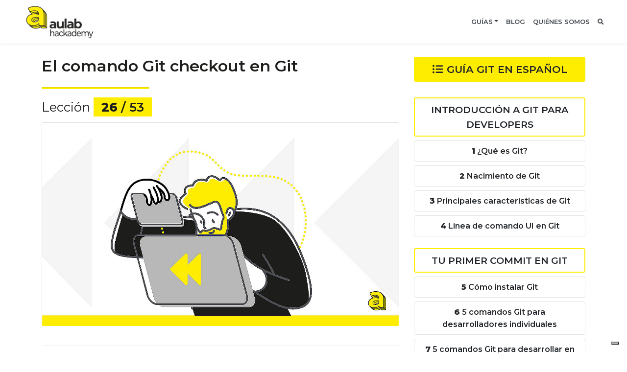

--- FILE ---
content_type: text/html; charset=UTF-8
request_url: https://aulab.es/articulos-guias-avanzadas/79/el-comando-git-checkout-en-git
body_size: 8922
content:
<!doctype html>
<html lang="es">

<head>
    <meta charset="utf-8">
    <meta name="viewport" content="width=device-width, initial-scale=1">

    <!-- CSRF Token -->
    <meta name="csrf-token" content="9jPJfR2NsHGm1qpbS00XUrL38sLtxqsle8o6lmvN">

    <title> El comando Git checkout en Git </title>
    <meta name="description" content=" El comando git checkout en Git permite decidir qué extraer en la working copy, ya sea un branch, una etiqueta u otra referencia válida, como un commit, por ejemplo. ">
    <meta name="google-site-verification" content="H0SVEFvzp-2Ccnrk1JPr_WT-dHjTtfCpGxDnwoUH5vA" />

    <!-- Facebook Open graph -->
    <meta property="og:title" content=" El comando Git checkout en Git ">
    <meta property="og:type" content="website">
    <meta property="og:url" content="https://aulab.es/articulos-guias-avanzadas/79/el-comando-git-checkout-en-git">
    <meta property="og:image" content=" https://aws-storage-aulab.s3.eu-south-1.amazonaws.com/aulabes/app/public/316/conversions/26_Il_comando_Git_Checkout-cover-cover.jpg ">
    <meta property="og:image:alt" content=" El comando Git checkout en Git ">
    <meta property="og:description" content=" El comando git checkout en Git permite decidir qué extraer en la working copy, ya sea un branch, una etiqueta u otra referencia válida, como un commit, por ejemplo. ">
    <meta property="og:site_name" content="aulab.es">

        <!-- Iubenda -->
    <script type="text/javascript">
        var _iub = _iub || [];
        _iub.csConfiguration = {"ccpaApplies":true,"enableCcpa":true,"enableTcf":true,"gdprAppliesGlobally":false,"invalidateConsentWithoutLog":true,"lang":"es","perPurposeConsent":true,"priorConsent":false,"siteId":1843082,"cookiePolicyId":74042770, "banner":{ "acceptButtonCaptionColor":"#1D1D1B","acceptButtonColor":"rgba(255, 238, 0, 0.9)","acceptButtonDisplay":true,"closeButtonDisplay":false,"customizeButtonCaptionColor":"#1D1D1B","customizeButtonColor":"rgba(255, 255, 255, 0.89)","customizeButtonDisplay":true,"explicitWithdrawal":true,"fontSizeBody":"12px","listPurposes":true,"position":"float-bottom-center","rejectButtonDisplay":true }};
        </script>
        <script type="text/javascript" src="//cdn.iubenda.com/cs/tcf/stub-v2.js"></script>
        <script type="text/javascript" src="//cdn.iubenda.com/cs/tcf/safe-tcf-v2.js"></script>
        <script type="text/javascript" src="//cdn.iubenda.com/cs/ccpa/stub.js"></script>
        <script type="text/javascript" src="//cdn.iubenda.com/cs/iubenda_cs.js" charset="UTF-8" async></script>
        


    <!-- Google Tag Manager -->
    <script>
        (function (w, d, s, l, i) {
            w[l] = w[l] || [];
            w[l].push({
                'gtm.start': new Date().getTime(),
                event: 'gtm.js'
            });
            var f = d.getElementsByTagName(s)[0],
                j = d.createElement(s),
                dl = l != 'dataLayer' ? '&l=' + l : '';
            j.async = true;
            j.src =
                'https://www.googletagmanager.com/gtm.js?id=' + i + dl;
            f.parentNode.insertBefore(j, f);
        })(window, document, 'script', 'dataLayer', 'GTM-KT345NZ');
    </script>
    <!-- End Google Tag Manager -->
    
    <!-- Fontawesome -->
    <script src="https://kit.fontawesome.com/b5939ad040.js" crossorigin="anonymous" defer></script>

    <!-- Facebook Open graph -->
    <meta property="og:title" content=" El comando Git checkout en Git " />
    <meta property="og:type" content="website" />
    <meta property="og:url" content="hhttps://aulab.es/articulos-guias-avanzadas/79/el-comando-git-checkout-en-git" />
    <meta property="og:image" content=" https://aws-storage-aulab.s3.eu-south-1.amazonaws.com/aulabes/app/public/316/conversions/26_Il_comando_Git_Checkout-cover-cover.jpg " />
    <meta property="og:description" content=" El comando git checkout en Git permite decidir qué extraer en la working copy, ya sea un branch, una etiqueta u otra referencia válida, como un commit, por ejemplo. ">
    <meta property="og:site_name" content="aulab.es">

    <!-- Styles -->
    <link href="/css/app.css?id=3a07c2f3c607aee2f301" rel="stylesheet">
    <style>
        .modal-backdrop {
            opacity:0.8 !important;
        }
    </style>
    
    <link rel="canonical" href="https://aulab.es/articulos-guias-avanzadas/79/el-comando-git-checkout-en-git">
    
    <style>

        .selected {
            position:relative;
            background-color:rgba(255,237,0, 0.4);
        }

        .selected::before {
            position:absolute;
            font:normal normal normal 14px/1 FontAwesome;
            content:"\f054";
            left:-18px;
            top:25%;
            font-weight: 900;
            font-size:1.3rem;
            color:black !important;


        }


        .bottom-yellow-half {
            width:30%;
            height:3px;
            background-color:#ffed00;
        }


        .border-bottom-yellow {
            border-bottom:6px solid #ffed00;
        }

        .border-yellow {
            border:2px solid #ffed00;
        }

        .fw-600 {
            font-weight:600;
        }

        .btn-article:focus {
            outline:none;
            box-shadow: none !important;
        }

        .pointer-events-none {
            pointer-events:none;
        }

        .box-shadow-none:focus {
            box-shadow: none !important;
        }

        .d-hidden {
            visibility: hidden; !important;
        }

        .btn-prev-article, .btn-next-article {
            font-size:1.2rem;
        }

        .hover-scale-103 {
            transition:300ms;
        }

        .hover-scale-103:hover {
            transform:scale(1.03);
        }


        @media  screen and (max-width:600px){
            .btn-prev-article, .btn-next-article {
            font-size:0.9rem;
        }

        }
        

    </style>
    <link href="/js/ckeditor/plugins/codesnippet/lib/highlight/styles/monokai_sublime.css" rel="stylesheet">
</head>

<body>
        <!-- Google Tag Manager (noscript) -->
    <noscript><iframe src="https://www.googletagmanager.com/ns.html?id=GTM-KT345NZ" height="0" width="0"
            style="display:none;visibility:hidden"></iframe></noscript>
    <!-- End Google Tag Manager (noscript) -->
        <div id="app">
       <nav class="navbar fixed-top navbar-expand-xl navbar-light bg-white shadow-sm semi-transparent py-0">
    <div class="container container-large">
        <a class="navbar-brand" href="https://aulab.es">
            <figure class="mb-0">
                <img src="/img/logo-aulab-hackademy-horizontal.png" alt="Aulab Srl" width="180">
            </figure>
        </a>
        <button class="navbar-toggler" type="button" data-toggle="collapse" data-target="#navbarSupportedContent" aria-controls="navbarSupportedContent" aria-expanded="false" aria-label="Toggle navigation">
            <span class="navbar-toggler-icon"></span>
        </button>

        <div class="collapse navbar-collapse" id="navbarSupportedContent">
            <!-- Left Side Of Navbar -->
            <ul class="navbar-nav mr-auto">

            </ul>
            <!-- Right Side Of Navbar -->
            <ul class="navbar-nav ml-auto text-uppercase">
                <!-- Formazione -->
                
                <!-- Guide -->
                <li class="nav-item bold dropdown">
                    <a id="guideDropdown" class="nav-link 
                    text-dark dropdown-toggle" href="#" role="button" data-toggle="dropdown" aria-haspopup="true" aria-expanded="false" v-pre>Guías</a>
                    <div class="dropdown-menu dropdown-menu-right bg-dark" aria-labelledby="guideDropdown">
                        <a class="dropdown-item text-yellow" href="https://aulab.es/curso-de-informatica-y-programacion-web">
                            <i class="fal fa-code mr-2"></i>Encuentra el curso justo para ti
                        </a>
                        <a class="dropdown-item text-yellow" href="https://aulab.es/como-aprender-a-programar">
                            <i class="fal fa-laptop mr-2"></i>Cómo aprender a programar
                        </a>
                        <a class="dropdown-item text-yellow" href="https://aulab.es/como-crear-un-sitio-web-partiendo-de-cero">
                            <i class="fal fa-pencil-ruler mr-2"></i>Cómo crear un sitio web de cero
                        </a>
                        <a class="dropdown-item text-yellow" href="https://aulab.es/web-app-como-crearla">
                            <i class="fal fa-browser mr-2"></i>Web App: qué es y cómo crearla
                        </a>
                        <a class="dropdown-item text-yellow" href="https://aulab.es/guias">
                            <i class="fal fa-book mr-2"></i>Todas las guìas
                        </a>
                    </div>
                </li>

                <!-- Sviluppo Software -->
                

                 <!-- Webinar -->
                

                <!-- Blog -->
                <li class="nav-item bold">
                    <a class="nav-link  text-dark" href="https://aulab.es/blog">Blog</a>
                </li>
                <!-- Chi siamo -->
                <li class="nav-item bold">
                    <a class="nav-link  text-dark" href="https://aulab.es/quienes-somos">Quiénes somos</a>
                </li>
                <!-- Contatti -->
                
                <!-- Cerca nel sito (Modale) -->
                <li class="nav-item bold">
                    <a class="nav-link  text-dark" href="#" data-toggle="modal" data-target="#searchModal"><i class="fa fa-search mr-2"></i><span class="d-xl-none">Buscar en el sito</span></a>
                </li>
                <!-- Area riservata -->



























            </ul>
        </div>
    </div>
</nav>

        <!-- Modal -->
<div class="modal fade z-9999" id="searchModal" tabindex="-1" role="dialog" aria-labelledby="searchModalLabel" aria-hidden="true">
    <div class="modal-dialog top-30per" role="document">
        <div class="modal-content text-white bg-transparent border-0">
            <div class="modal-body py-4">
                <figure class="text-center mb-4">
                    <img src="/img/logo-aulab-horizontal-white.png" alt="Aulab" class="img-fluid" width="150">
                </figure>
                <form method="GET" action="https://aulab.es/buscar-en-el-sito" class="custom-form semi-transparent">
                    <div class="input-group input-group-lg border-bottom-yellow">
                        <div class="input-group-prepend"><span class="input-group-text border-0 bg-transparent text-yellow"><i class="fa fa-search"></i></span></div>
                        <input type="text" minlength="3" name="q" id="search" class="form-control form-control-lg bg-transparent border-0 px-1" placeholder="Buscar en el sito..." aria-expanded="false" required>
                        <div class="input-group-append"><span class="input-group-text border-0 bg-transparent text-yellow"><i class="fa fa-chevron-right"></i></span></div>
                    </div>
                </form>
            </div>
        </div>
    </div>
</div>        <main>
            
<div class="container offset-100">

    <div class="row py-0 py-md-3">

        <div class="col-12 col-lg-8">

            <div class="row">
        
                <header class="col-12">
                        <h1 class="bold">El comando Git checkout en Git</h1>
                        <hr class="bottom-yellow-half mr-auto d-inline-block">
                        <p class="mb-3 h2">Lección <span class="fw-600 bg-yellow px-3 py-1"> <span class="font-weight-bold">26</span> / 53</span></p>

                        <figure class="mb-4">
                                                        <img src="https://aws-storage-aulab.s3.eu-south-1.amazonaws.com/aulabes/app/public/316/conversions/26_Il_comando_Git_Checkout-cover-cover.jpg" class="card img-fluid border-bottom-yellow" width="100%" alt="El comando Git checkout en Git">
                                                    </figure>

                        
                                        
                    
                

                </header>
                
                <section class="col-12">

                    <hr class="mb-4">

                    <p class="text-right">
                                                <span class="badge badge-primary px-2 py-1 text-capitalize">Git</span> 
                                                <span class="badge badge-primary px-2 py-1 text-capitalize">Guía Git</span> 
                                                <span class="badge badge-primary px-2 py-1 text-capitalize">Guía Git español</span> 
                                            </p>

                    <!-- Video Youtube -->
                                        
                    <div class="lead text-justify mb-5 fluid-images"><p>Git no ofrece funciones de &quot;deshacer&quot; similares a las de programmi consumer, pero ofrece diferentes comandos que permiten volver sobre sus pasos y administrar la secuencia de commit en la historia como si fuese una m&aacute;quina del tiempo.</p>

<h2><strong>El comando Git checkout en Git</strong></h2>

<p>Sabemos que Git almacena una serie de snapshot de un proyecto llamados commit, cada commit tiene su propio identificador y apunta al commit anterior, para poder reconstruir todo el historial. Tambi&eacute;n sabemos que Git te permite tener una o m&aacute;s &quot;l&iacute;neas de tiempo&quot;, llamadas branch, que eventualmente se ramifican a partir de una commit com&uacute;n determinada.</p>

<p>Cojamos el caso de un repository&nbsp;con un solo branch, llamado&nbsp;main, donde hemos ejecutado algunos commit.</p>

<pre>
<code>[17452bb93]&lt;---[88adbcdf6]&lt;---[fe78029f1]&lt;---[6d9c22a3b]::{main}
&nbsp; &nbsp; &nbsp; &nbsp; &nbsp; &nbsp; &nbsp; &nbsp; &nbsp; &nbsp; &nbsp; &nbsp; &nbsp; &nbsp; &nbsp; &nbsp; &nbsp; &nbsp; &nbsp; &nbsp; &nbsp; &nbsp; &nbsp; &nbsp; &nbsp; &nbsp; &nbsp; &nbsp; &nbsp; |
&nbsp; &nbsp; &nbsp; &nbsp; &nbsp; &nbsp; &nbsp; &nbsp; &nbsp; &nbsp; &nbsp; &nbsp; &nbsp; &nbsp; &nbsp; &nbsp; &nbsp; &nbsp; &nbsp; &nbsp; &nbsp; &nbsp; &nbsp; &nbsp; &nbsp; &nbsp; &nbsp; &nbsp; &nbsp; |
&nbsp; &nbsp; &nbsp; &nbsp; &nbsp; &nbsp; &nbsp; &nbsp; &nbsp; &nbsp; &nbsp; &nbsp; &nbsp; &nbsp; &nbsp; &nbsp; &nbsp; &nbsp; &nbsp; &nbsp; &nbsp; &nbsp; &nbsp; &nbsp; &nbsp; &nbsp; &nbsp; &nbsp; &nbsp; HEAD</code></pre>

<p>En esta situaci&oacute;n Git mantiene una referencia simb&oacute;lica llamada HEAD que dice que est&aacute; mostrando nuestra working copy. Por lo general, HEAD apunta a un&nbsp;branch (es decir a su &ldquo;punta&rdquo;).</p>

<p>El comando&nbsp;<strong>git checkout en Git&nbsp;</strong>permite decidir qu&eacute; extraer en la working copy, ya sea un branch, una etiqueta u otra referencia v&aacute;lida, como un commit, por ejemplo. De esta forma, es posible recuperar un snapshot&nbsp;espec&iacute;fico&nbsp;del proyecto en la working copy, &quot;retrocediendo en el tiempo&quot; hasta el momento en que se guard&oacute; esa snapshot.</p>

<p>En el momento en el que se efect&uacute;a el&nbsp;<strong>git checkout</strong>&nbsp;de un espec&iacute;fico commit o tag, Git muestra un aviso que al principio podr&iacute;a asustar:</p>

<pre>
<code>$ git checkout 88adbcdf6
Note: switching to &#39;88adbcdf6&#39;.

You are in &#39;detached HEAD&#39; state. You can look around, make experimental
changes and commit them, and you can discard any commits you make in this
state without impacting any branches by switching back to a branch.

If you want to create a new branch to retain commits you create, you may
do so (now or later) by using -c with the switch command. Example:

git switch -c &lt;new-branch-name&gt;

Or undo this operation with:

git switch -

Turn off this advice by setting config variable advice.detachedHead to false

HEAD is now at 88adbcdf6 Change behavior

Es decir, en comparaci&oacute;n con el gr&aacute;fico anterior, la situaci&oacute;n ha cambiado de la siguiente manera:

[17452bb93]&lt;---[88adbcdf6]&lt;---[fe78029f1]&lt;---[6d9c22a3b]::{main}
&nbsp; &nbsp; &nbsp; &nbsp; &nbsp; &nbsp; &nbsp; &nbsp; &nbsp; &nbsp; &nbsp; &nbsp; |
&nbsp; &nbsp; &nbsp; &nbsp; &nbsp; &nbsp; &nbsp; &nbsp; &nbsp; &nbsp; &nbsp; &nbsp; |
&nbsp; &nbsp; &nbsp; &nbsp; &nbsp; &nbsp; &nbsp; &nbsp; &nbsp; &nbsp; &nbsp; &nbsp; HEAD</code></pre>

<p>Dado que HEAD apunta directamente a un commit, Git advierte que la working copy est&aacute; en un estado <strong>detached</strong>. Por lo tanto, cualquier commit posterior&nbsp;<strong>no se agregar&aacute;</strong>&nbsp;al branch principal. El mensaje indica c&oacute;mo, si es necesario, crear un&nbsp;nuevo branch o volver al branch&nbsp;inicial usando el comando <strong>git switch</strong>.</p>

<p>Sin embargo, es posible usar el comando&nbsp;<strong>git checkout</strong>&nbsp;nuevamente para volver al branch inicial:</p>

<pre>
<code>$ git checkout main
Previous HEAD position was 88adbcdf6 Change behavior
Switched to branch &#39;master&#39;
Your branch is up to date with &#39;origin/master&#39;.

Si hubi&eacute;ramos creado commit mientras estamos en el estado detached y luego hubi&eacute;ramos regresado al branch main, tendr&iacute;amos:

&nbsp;&nbsp;&nbsp;&nbsp;&nbsp;&nbsp;&nbsp;&nbsp;&nbsp;&nbsp;&nbsp;&nbsp;&nbsp;&nbsp;&nbsp;&nbsp;&nbsp;&nbsp;&nbsp;&nbsp;&nbsp;&nbsp;&nbsp;&nbsp;&nbsp;&nbsp;&nbsp;[800e2aa6]&lt;---[fae892ce]
&nbsp; &nbsp; &nbsp; &nbsp; &nbsp; &nbsp; &nbsp; &nbsp; &nbsp; &nbsp; &nbsp; &nbsp; &nbsp; /
[17452bb93]&lt;---[88adbcdf6]&lt;---[fe78029f1]&lt;---[6d9c22a3b]::{main}
&nbsp; &nbsp; &nbsp; &nbsp; &nbsp; &nbsp; &nbsp; &nbsp; &nbsp; &nbsp; &nbsp; &nbsp; &nbsp; &nbsp; &nbsp; &nbsp; &nbsp; &nbsp; &nbsp; &nbsp; &nbsp; &nbsp; &nbsp; &nbsp; &nbsp; &nbsp; &nbsp; &nbsp; &nbsp; |
&nbsp; &nbsp; &nbsp; &nbsp; &nbsp; &nbsp; &nbsp; &nbsp; &nbsp; &nbsp; &nbsp; &nbsp; &nbsp; &nbsp; &nbsp; &nbsp; &nbsp; &nbsp; &nbsp; &nbsp; &nbsp; &nbsp; &nbsp; &nbsp; &nbsp; &nbsp; &nbsp; &nbsp; &nbsp; |
&nbsp; &nbsp; &nbsp; &nbsp; &nbsp; &nbsp; &nbsp; &nbsp; &nbsp; &nbsp; &nbsp; &nbsp; &nbsp; &nbsp; &nbsp; &nbsp; &nbsp; &nbsp; &nbsp; &nbsp; &nbsp; &nbsp; &nbsp; &nbsp; &nbsp; &nbsp; &nbsp; &nbsp; &nbsp; HEAD</code></pre>

<p>En esta situaci&oacute;n, no se ha creado ninguna referencia al commit fae892ce (es decir, no se ha creado ningun branch nuevo) y Git eliminar&aacute; este&nbsp;commit (y, por extensi&oacute;n, tambi&eacute;n el commit 800e2aa6) a trav&eacute;s de sus procesos de rutina.</p>

<p>Resumiendo, podemos decir entonces que&nbsp;<strong>git checkout</strong>:</p>

<ul>
	<li>sirve principalmente que queremos &ldquo;cargar&rdquo; en nuestra working copy</li>
	<li>normalmente, se usa para indicar el branch que queremos &ldquo;cargar&rdquo; en la&nbsp;working copy (en este caso los commit sucesivos&nbsp;est&aacute;n enganchados al branch actual):&nbsp;<strong>git checkout &lt;NOMBRE_BRANCH&gt;</strong></li>
	<li>se puede utilizar para indicar un espec&iacute;fico&nbsp;commit, a trav&eacute;s de su id o un tag, para&nbsp;&ldquo;cargar&rdquo; en la&nbsp;working copy (en este caso se entra en el modo desprendido de cada branch):&nbsp;<strong>git checkout &lt;COMMIT_O_TAG&gt;</strong></li>
</ul>

<p>Veremos, en un cap&iacute;tulo posterior, c&oacute;mo trabajar creando branch para separar desarrollos futuros, en particular, c&oacute;mo &quot;mover&quot; commit de un&nbsp;branch a otro.</p></div>

                    <div class="d-flex justify-content-between mb-4">
                        <div  class="" style="max-width:49%!important;">
                            <p class="text-uppercase mb-0">Anterior</p>
                            <a data-toggle="tooltip-prev" data-placement="top" title="El comando Git blame en Git"  href="https://aulab.es/articulos-guias-avanzadas/78/el-comando-git-blame-en-git" class=" btn btn-large border-yellow text-uppercase h2 lead py-2 px-1 px-md-3 fw-600 btn-article btn-prev-article hover-scale-103"><i class="far fa-chevron-circle-left mr-2"></i>25 El comando Git blame..</a>
                        </div>
                        <div data-toggle="tooltip-next" data-placement="top" title="El comando Git revert en Git" class=" "style="max-width:49%!important;">
                            <p class="text-uppercase mb-0 text-right">Siguiente</p>
                            <a href="https://aulab.es/articulos-guias-avanzadas/80/el-comando-git-revert-en-git" class="btn btn-large border-yellow bg-yellow text-uppercase h2 lead py-2 px-1 px-md-3 fw-600 btn-article btn-next-article hover-scale-103">27 El comando Git rever.. <i class="far fa-chevron-circle-right ml-2"></i></a>
                        </div>

                    </div>

                </section>

            </div>

        </div> 
        
        <div class="col-12 col-lg-4 py-3 py-lg-0">
            <a href="https://aulab.es/guias-avanzadas/3/guia-git-en-espanol" class="btn btn-large bg-yellow text-uppercase h2 lead py-2 w-100 mb-3 fw-600 box-shadow-none" style="font-size:1.3rem;"><i class="fas fa-list-ul mr-2"></i>Guía Git en español</a>
            
            <button class="btn btn-large border-yellow text-uppercase h2 lead py-2 px-3 w-100 fw-600 mt-3 btn-article pointer-events-none" style="font-size:1.2rem;">Introducción a Git para developers</button>

                                 <a href="https://aulab.es/articulos-guias-avanzadas/54/que-es-git" class="btn btn-large border h2 lead py-2 px-3 w-100 fw-600 btn-article " style="font-size:1rem;"><span class="font-weight-bold me-3">1</span>
                ¿Qué es Git?</a>
                                 <a href="https://aulab.es/articulos-guias-avanzadas/55/nacimiento-de-git" class="btn btn-large border h2 lead py-2 px-3 w-100 fw-600 btn-article " style="font-size:1rem;"><span class="font-weight-bold me-3">2</span>
                Nacimiento de Git</a>
                                 <a href="https://aulab.es/articulos-guias-avanzadas/56/principales-caracteristicas-de-git" class="btn btn-large border h2 lead py-2 px-3 w-100 fw-600 btn-article " style="font-size:1rem;"><span class="font-weight-bold me-3">3</span>
                Principales características de Git</a>
                                 <a href="https://aulab.es/articulos-guias-avanzadas/57/linea-de-comando-ui-en-git" class="btn btn-large border h2 lead py-2 px-3 w-100 fw-600 btn-article " style="font-size:1rem;"><span class="font-weight-bold me-3">4</span>
                Línea de comando UI en Git</a>
                

            
            <button class="btn btn-large border-yellow text-uppercase h2 lead py-2 px-3 w-100 fw-600 mt-3 btn-article pointer-events-none" style="font-size:1.2rem;">Tu primer commit en Git</button>

                                 <a href="https://aulab.es/articulos-guias-avanzadas/58/como-instalar-git" class="btn btn-large border h2 lead py-2 px-3 w-100 fw-600 btn-article " style="font-size:1rem;"><span class="font-weight-bold me-3">5</span>
                Cómo instalar Git</a>
                                 <a href="https://aulab.es/articulos-guias-avanzadas/59/5-comandos-git-para-desarrolladores-individuales" class="btn btn-large border h2 lead py-2 px-3 w-100 fw-600 btn-article " style="font-size:1rem;"><span class="font-weight-bold me-3">6</span>
                5 comandos Git para desarrolladores individuales</a>
                                 <a href="https://aulab.es/articulos-guias-avanzadas/60/5-comandos-git-para-desarrollar-en-colaboracion" class="btn btn-large border h2 lead py-2 px-3 w-100 fw-600 btn-article " style="font-size:1rem;"><span class="font-weight-bold me-3">7</span>
                5 comandos Git para desarrollar en colaboración</a>
                

            
            <button class="btn btn-large border-yellow text-uppercase h2 lead py-2 px-3 w-100 fw-600 mt-3 btn-article pointer-events-none" style="font-size:1.2rem;">Terminología y conceptos de Git</button>

                                 <a href="https://aulab.es/articulos-guias-avanzadas/61/repository-en-git" class="btn btn-large border h2 lead py-2 px-3 w-100 fw-600 btn-article " style="font-size:1rem;"><span class="font-weight-bold me-3">8</span>
                Repository en Git</a>
                                 <a href="https://aulab.es/articulos-guias-avanzadas/62/commit-en-git" class="btn btn-large border h2 lead py-2 px-3 w-100 fw-600 btn-article " style="font-size:1rem;"><span class="font-weight-bold me-3">9</span>
                Commit en Git</a>
                                 <a href="https://aulab.es/articulos-guias-avanzadas/63/working-copy-en-git" class="btn btn-large border h2 lead py-2 px-3 w-100 fw-600 btn-article " style="font-size:1rem;"><span class="font-weight-bold me-3">10</span>
                Working Copy en Git</a>
                                 <a href="https://aulab.es/articulos-guias-avanzadas/64/staging-area-en-git" class="btn btn-large border h2 lead py-2 px-3 w-100 fw-600 btn-article " style="font-size:1rem;"><span class="font-weight-bold me-3">11</span>
                Staging Area en Git</a>
                                 <a href="https://aulab.es/articulos-guias-avanzadas/65/branch-en-git" class="btn btn-large border h2 lead py-2 px-3 w-100 fw-600 btn-article " style="font-size:1rem;"><span class="font-weight-bold me-3">12</span>
                Branch en Git</a>
                                 <a href="https://aulab.es/articulos-guias-avanzadas/66/remote-en-git" class="btn btn-large border h2 lead py-2 px-3 w-100 fw-600 btn-article " style="font-size:1rem;"><span class="font-weight-bold me-3">13</span>
                Remote en Git</a>
                

            
            <button class="btn btn-large border-yellow text-uppercase h2 lead py-2 px-3 w-100 fw-600 mt-3 btn-article pointer-events-none" style="font-size:1.2rem;">Crear y configurar un repository en Git</button>

                                 <a href="https://aulab.es/articulos-guias-avanzadas/67/inicializar-un-nuevo-repository-con-git-init" class="btn btn-large border h2 lead py-2 px-3 w-100 fw-600 btn-article " style="font-size:1rem;"><span class="font-weight-bold me-3">14</span>
                Inicializar un nuevo repository con git init</a>
                                 <a href="https://aulab.es/articulos-guias-avanzadas/68/crear-una-copia-de-un-repository-remoto-en-git-con-git-clone" class="btn btn-large border h2 lead py-2 px-3 w-100 fw-600 btn-article " style="font-size:1rem;"><span class="font-weight-bold me-3">15</span>
                Crear una copia de un repository remoto en Git con git clone</a>
                                 <a href="https://aulab.es/articulos-guias-avanzadas/69/configurar-las-opciones-de-git-con-git-config" class="btn btn-large border h2 lead py-2 px-3 w-100 fw-600 btn-article " style="font-size:1rem;"><span class="font-weight-bold me-3">16</span>
                Configurar las opciones de Git con git config</a>
                

            
            <button class="btn btn-large border-yellow text-uppercase h2 lead py-2 px-3 w-100 fw-600 mt-3 btn-article pointer-events-none" style="font-size:1.2rem;">Guardar cambios en Git</button>

                                 <a href="https://aulab.es/articulos-guias-avanzadas/70/el-comando-git-add-en-git" class="btn btn-large border h2 lead py-2 px-3 w-100 fw-600 btn-article " style="font-size:1rem;"><span class="font-weight-bold me-3">17</span>
                El comando Git add en Git</a>
                                 <a href="https://aulab.es/articulos-guias-avanzadas/71/el-comando-git-commit-en-git" class="btn btn-large border h2 lead py-2 px-3 w-100 fw-600 btn-article " style="font-size:1rem;"><span class="font-weight-bold me-3">18</span>
                El comando Git commit en Git</a>
                                 <a href="https://aulab.es/articulos-guias-avanzadas/72/el-comando-git-diff-en-git" class="btn btn-large border h2 lead py-2 px-3 w-100 fw-600 btn-article " style="font-size:1rem;"><span class="font-weight-bold me-3">19</span>
                El comando Git diff en Git</a>
                                 <a href="https://aulab.es/articulos-guias-avanzadas/73/el-comando-git-stash-en-git" class="btn btn-large border h2 lead py-2 px-3 w-100 fw-600 btn-article " style="font-size:1rem;"><span class="font-weight-bold me-3">20</span>
                El comando Git stash en Git</a>
                                 <a href="https://aulab.es/articulos-guias-avanzadas/74/gitignore-los-archivos-ignored-en-git" class="btn btn-large border h2 lead py-2 px-3 w-100 fw-600 btn-article " style="font-size:1rem;"><span class="font-weight-bold me-3">21</span>
                .gitignore : los archivos ignored en Git</a>
                

            
            <button class="btn btn-large border-yellow text-uppercase h2 lead py-2 px-3 w-100 fw-600 mt-3 btn-article pointer-events-none" style="font-size:1.2rem;">Consultar el estado en Git</button>

                                 <a href="https://aulab.es/articulos-guias-avanzadas/75/el-comando-git-status-en-git" class="btn btn-large border h2 lead py-2 px-3 w-100 fw-600 btn-article " style="font-size:1rem;"><span class="font-weight-bold me-3">22</span>
                El comando Git status en Git</a>
                                 <a href="https://aulab.es/articulos-guias-avanzadas/76/el-comando-git-log-en-git" class="btn btn-large border h2 lead py-2 px-3 w-100 fw-600 btn-article " style="font-size:1rem;"><span class="font-weight-bold me-3">23</span>
                El comando Git log en Git</a>
                                 <a href="https://aulab.es/articulos-guias-avanzadas/77/el-comando-git-tag-en-git" class="btn btn-large border h2 lead py-2 px-3 w-100 fw-600 btn-article " style="font-size:1rem;"><span class="font-weight-bold me-3">24</span>
                El comando Git tag en Git</a>
                                 <a href="https://aulab.es/articulos-guias-avanzadas/78/el-comando-git-blame-en-git" class="btn btn-large border h2 lead py-2 px-3 w-100 fw-600 btn-article " style="font-size:1rem;"><span class="font-weight-bold me-3">25</span>
                El comando Git blame en Git</a>
                

            
            <button class="btn btn-large border-yellow text-uppercase h2 lead py-2 px-3 w-100 fw-600 mt-3 btn-article pointer-events-none" style="font-size:1.2rem;">Deshacer cambios en Git</button>

                                 <a href="https://aulab.es/articulos-guias-avanzadas/79/el-comando-git-checkout-en-git" class="btn btn-large border h2 lead py-2 px-3 w-100 fw-600 btn-article disabled selected" style="font-size:1rem;"><span class="font-weight-bold me-3">26</span>
                El comando Git checkout en Git</a>
                                 <a href="https://aulab.es/articulos-guias-avanzadas/80/el-comando-git-revert-en-git" class="btn btn-large border h2 lead py-2 px-3 w-100 fw-600 btn-article " style="font-size:1rem;"><span class="font-weight-bold me-3">27</span>
                El comando Git revert en Git</a>
                                 <a href="https://aulab.es/articulos-guias-avanzadas/81/el-comando-git-reset-en-git" class="btn btn-large border h2 lead py-2 px-3 w-100 fw-600 btn-article " style="font-size:1rem;"><span class="font-weight-bold me-3">28</span>
                El comando Git reset en Git</a>
                                 <a href="https://aulab.es/articulos-guias-avanzadas/82/el-comando-git-rm-en-git" class="btn btn-large border h2 lead py-2 px-3 w-100 fw-600 btn-article " style="font-size:1rem;"><span class="font-weight-bold me-3">29</span>
                El comando Git rm en Git</a>
                

            
            <button class="btn btn-large border-yellow text-uppercase h2 lead py-2 px-3 w-100 fw-600 mt-3 btn-article pointer-events-none" style="font-size:1.2rem;">Reescribir la history en Git</button>

                                 <a href="https://aulab.es/articulos-guias-avanzadas/83/la-opcion-git-commit-amend-en-git" class="btn btn-large border h2 lead py-2 px-3 w-100 fw-600 btn-article " style="font-size:1rem;"><span class="font-weight-bold me-3">30</span>
                La opción Git commit –amend en Git</a>
                                 <a href="https://aulab.es/articulos-guias-avanzadas/84/git-rebase-interactive-en-git" class="btn btn-large border h2 lead py-2 px-3 w-100 fw-600 btn-article " style="font-size:1rem;"><span class="font-weight-bold me-3">31</span>
                Git rebase –interactive en Git</a>
                

            
            <button class="btn btn-large border-yellow text-uppercase h2 lead py-2 px-3 w-100 fw-600 mt-3 btn-article pointer-events-none" style="font-size:1.2rem;">Acceso directo a comandos frecuentes en Git</button>

                                 <a href="https://aulab.es/articulos-guias-avanzadas/85/atajos-para-comandos-frecuentes-en-git" class="btn btn-large border h2 lead py-2 px-3 w-100 fw-600 btn-article " style="font-size:1rem;"><span class="font-weight-bold me-3">32</span>
                Atajos para comandos frecuentes en Git</a>
                

            
            <button class="btn btn-large border-yellow text-uppercase h2 lead py-2 px-3 w-100 fw-600 mt-3 btn-article pointer-events-none" style="font-size:1.2rem;">Introducción a los repository &quot;remote&quot; en Git</button>

                                 <a href="https://aulab.es/articulos-guias-avanzadas/86/repository-compartido-en-git" class="btn btn-large border h2 lead py-2 px-3 w-100 fw-600 btn-article " style="font-size:1rem;"><span class="font-weight-bold me-3">33</span>
                Repository compartido en Git</a>
                                 <a href="https://aulab.es/articulos-guias-avanzadas/87/el-modelo-fork-pull" class="btn btn-large border h2 lead py-2 px-3 w-100 fw-600 btn-article " style="font-size:1rem;"><span class="font-weight-bold me-3">34</span>
                El modelo Fork &amp; pull</a>
                                 <a href="https://aulab.es/articulos-guias-avanzadas/88/el-comando-git-remote-en-git" class="btn btn-large border h2 lead py-2 px-3 w-100 fw-600 btn-article " style="font-size:1rem;"><span class="font-weight-bold me-3">35</span>
                El comando Git remote en Git</a>
                                 <a href="https://aulab.es/articulos-guias-avanzadas/89/los-principales-repository-remote-de-git-github-gitlab-y-bitbucket" class="btn btn-large border h2 lead py-2 px-3 w-100 fw-600 btn-article " style="font-size:1rem;"><span class="font-weight-bold me-3">36</span>
                Los principales repository remote de Git: Github, Gitlab y Bitbucket</a>
                

            
            <button class="btn btn-large border-yellow text-uppercase h2 lead py-2 px-3 w-100 fw-600 mt-3 btn-article pointer-events-none" style="font-size:1.2rem;">Sincronizar cambios locales y remotos en Git</button>

                                 <a href="https://aulab.es/articulos-guias-avanzadas/90/el-comando-git-fetch-en-git" class="btn btn-large border h2 lead py-2 px-3 w-100 fw-600 btn-article " style="font-size:1rem;"><span class="font-weight-bold me-3">37</span>
                El comando Git fetch en Git</a>
                                 <a href="https://aulab.es/articulos-guias-avanzadas/91/el-comando-git-push-en-git" class="btn btn-large border h2 lead py-2 px-3 w-100 fw-600 btn-article " style="font-size:1rem;"><span class="font-weight-bold me-3">38</span>
                El comando Git push en Git</a>
                                 <a href="https://aulab.es/articulos-guias-avanzadas/92/el-comando-git-pull-en-git" class="btn btn-large border h2 lead py-2 px-3 w-100 fw-600 btn-article " style="font-size:1rem;"><span class="font-weight-bold me-3">39</span>
                El comando Git pull en Git</a>
                

            
            <button class="btn btn-large border-yellow text-uppercase h2 lead py-2 px-3 w-100 fw-600 mt-3 btn-article pointer-events-none" style="font-size:1.2rem;">Uso de los branch en Git</button>

                                 <a href="https://aulab.es/articulos-guias-avanzadas/93/el-comando-git-branch-en-git" class="btn btn-large border h2 lead py-2 px-3 w-100 fw-600 btn-article " style="font-size:1rem;"><span class="font-weight-bold me-3">40</span>
                El comando Git branch en Git</a>
                                 <a href="https://aulab.es/articulos-guias-avanzadas/94/el-comando-git-checkout-en-git" class="btn btn-large border h2 lead py-2 px-3 w-100 fw-600 btn-article " style="font-size:1rem;"><span class="font-weight-bold me-3">41</span>
                El comando Git checkout en Git</a>
                                 <a href="https://aulab.es/articulos-guias-avanzadas/95/el-comando-git-merge-en-git" class="btn btn-large border h2 lead py-2 px-3 w-100 fw-600 btn-article " style="font-size:1rem;"><span class="font-weight-bold me-3">42</span>
                El comando Git merge en Git</a>
                

            
            <button class="btn btn-large border-yellow text-uppercase h2 lead py-2 px-3 w-100 fw-600 mt-3 btn-article pointer-events-none" style="font-size:1.2rem;">Resolver conflictos de merge en Git</button>

                                 <a href="https://aulab.es/articulos-guias-avanzadas/96/resolver-un-merge-conflict-en-git" class="btn btn-large border h2 lead py-2 px-3 w-100 fw-600 btn-article " style="font-size:1rem;"><span class="font-weight-bold me-3">43</span>
                Resolver un merge conflict en Git</a>
                                 <a href="https://aulab.es/articulos-guias-avanzadas/97/entender-mejor-el-contenido-de-los-commit-durante-un-conflicto-de-merge-en-git" class="btn btn-large border h2 lead py-2 px-3 w-100 fw-600 btn-article " style="font-size:1rem;"><span class="font-weight-bold me-3">44</span>
                Entender mejor el contenido de los commit durante un conflicto de merge en Git</a>
                

            
            <button class="btn btn-large border-yellow text-uppercase h2 lead py-2 px-3 w-100 fw-600 mt-3 btn-article pointer-events-none" style="font-size:1.2rem;">Git workflow y estrategias de branching en Git</button>

                                 <a href="https://aulab.es/articulos-guias-avanzadas/98/workflow-git-centralizado" class="btn btn-large border h2 lead py-2 px-3 w-100 fw-600 btn-article " style="font-size:1rem;"><span class="font-weight-bold me-3">45</span>
                Workflow Git centralizado</a>
                                 <a href="https://aulab.es/articulos-guias-avanzadas/99/workflow-git-feature-branching" class="btn btn-large border h2 lead py-2 px-3 w-100 fw-600 btn-article " style="font-size:1rem;"><span class="font-weight-bold me-3">46</span>
                Workflow Git feature branching</a>
                                 <a href="https://aulab.es/articulos-guias-avanzadas/100/workflow-git-trunk-based" class="btn btn-large border h2 lead py-2 px-3 w-100 fw-600 btn-article " style="font-size:1rem;"><span class="font-weight-bold me-3">47</span>
                Workflow Git trunk-based</a>
                                 <a href="https://aulab.es/articulos-guias-avanzadas/101/enfoque-forking-en-git" class="btn btn-large border h2 lead py-2 px-3 w-100 fw-600 btn-article " style="font-size:1rem;"><span class="font-weight-bold me-3">48</span>
                Enfoque “forking” en Git</a>
                                 <a href="https://aulab.es/articulos-guias-avanzadas/102/gitflow-en-git" class="btn btn-large border h2 lead py-2 px-3 w-100 fw-600 btn-article " style="font-size:1rem;"><span class="font-weight-bold me-3">49</span>
                Gitflow en Git</a>
                

            
            <button class="btn btn-large border-yellow text-uppercase h2 lead py-2 px-3 w-100 fw-600 mt-3 btn-article pointer-events-none" style="font-size:1.2rem;">Convenciones sobre commit message y tag en Git</button>

                                 <a href="https://aulab.es/articulos-guias-avanzadas/103/mensajes-de-commit-en-git" class="btn btn-large border h2 lead py-2 px-3 w-100 fw-600 btn-article " style="font-size:1rem;"><span class="font-weight-bold me-3">50</span>
                Mensajes de commit en Git</a>
                                 <a href="https://aulab.es/articulos-guias-avanzadas/104/tagging-versioning-en-git" class="btn btn-large border h2 lead py-2 px-3 w-100 fw-600 btn-article " style="font-size:1rem;"><span class="font-weight-bold me-3">51</span>
                Tagging &amp; Versioning en Git</a>
                

            
            <button class="btn btn-large border-yellow text-uppercase h2 lead py-2 px-3 w-100 fw-600 mt-3 btn-article pointer-events-none" style="font-size:1.2rem;">Merging vs rebasing en Git</button>

                                 <a href="https://aulab.es/articulos-guias-avanzadas/105/la-opcion-merge-en-git" class="btn btn-large border h2 lead py-2 px-3 w-100 fw-600 btn-article " style="font-size:1rem;"><span class="font-weight-bold me-3">52</span>
                La opción merge en Git</a>
                                 <a href="https://aulab.es/articulos-guias-avanzadas/106/la-opcion-rebase-en-git" class="btn btn-large border h2 lead py-2 px-3 w-100 fw-600 btn-article " style="font-size:1rem;"><span class="font-weight-bold me-3">53</span>
                La opción rebase en Git</a>
                

            
        </div>

    </div>

</div>






        </main>
        <footer class="container-fluid bg-black text-white position-relative py-5" style="overflow: hidden">

    <img src="/img/logo-aulab-square-black copy.png" alt="Aulab Srl"
        class="img-fluid transparent position-absolute d-none d-xl-block" width="22%">

    <section class="container my-3 py-3">
      <div class="row justify-content-center">
          <div class="col-12 col-lg-3 d-md-flex justify-content-center">
            <div>
                    <h3 class="font-weight-bold text-yellow" style="font-size: 1.4rem;">Aulab Srl</h3>
                    <hr class="short-yellow">
                    <p itemprop="address">
                      Carrer de Ribera, 1, Puerta 1 y 2, <br>
                      46002 Valencia  
                  </p>
                  <ul class="bold list-unstyled mb-4">
                    <li>
                      <a href="" class="text-white">
                        <i class="fa fa-envelope mr-2" aria-hidden="true"></i>
                        <span class="__cf_email__" data-cfemail="4a2b3f262b280a2b3f262b28642f39">[email&#160;protected]</span></a>
                      </li>
                    <li>
                      <i class="fa fa-phone mr-2" aria-hidden="true"></i>
                      <span itemprop="telephone">644674950</span>
                    </li>
                  </ul>
            </div>
          </div>
          <div class="col-12 col-lg-3 d-md-flex justify-content-center">
            <div>
              <h3 class="font-weight-bold text-yellow" style="font-size: 1.4rem;">Quick Menu</h3>
              <hr class="short-yellow">
              <ul class="bold list-unstyled mb-4">
                      
                
                <li class="mb-2"><a href="https://aulab.es/curso-de-informatica-y-programacion-web" class="text-white">Encuentra el curso justo para ti</a></li>
                <li class="mb-2"><a href="https://aulab.es/como-crear-un-sitio-web-partiendo-de-cero" class="text-white">Cómo crear un sitio web de cero</a></li>
                <li class="mb-2"><a href="https://aulab.es/como-aprender-a-programar" class="text-white">Cómo aprender a programar</a></li>
                <li class="mb-2"><a href="https://aulab.es/web-app-como-crearla" class="text-white">Web App: qué es y cómo crearla</a></li>
                <li class="mb-2"><a href="https://aulab.es/guias" class="text-white">Todas las guìas</a></li>
                <li class="mb-2"><a href="https://aulab.es/desarrollo-software" class="text-white">Desarrollo web</a></li>
                <li class="mb-2"><a href="https://aulab.es/blog" class="text-white">Blog</a></li>
                <li class="mb-2"><a href="https://aulab.es/contactenos" class="text-white">Solicitud de información</a></li>
              </ul>

            </div>
      
          </div>
          <div class="col-12 col-lg-3 d-md-flex justify-content-center ml-md-5">
            <div>

              <h3 class="text-yellow bold mb-0">Pledge Viewer</h3>
              <hr class="short-yellow">
              <figure class="mb-5">
                  <a href="https://pledgeviewer.eu/member/1555" target="_blank" rel="noopener">
                      <img src="/img/pledge-viewer.png" alt="Pledge Viewer" class="img-fluid" width="200">
                  </a>
              </figure>

              <h3 class="font-weight-bold text-yellow" style="font-size: 1.4rem;">Nuestros canales</h3>
              <hr class="short-yellow">
              <ul class="list-inline">
                <li class="list-inline-item"><a href="https://www.facebook.com/aulabesp" target="_blank" class="footer-icons mx-1 text-reset" title="facebook"><i class="fab fa-2x fa-facebook-f" aria-hidden="true"></i></a></li>
                <li class="list-inline-item"><a href="https://www.instagram.com/aulab_es/" target="_blank" class="footer-icons mx-1 text-reset" title="instagram"><i class="fab fa-2x fa-instagram" aria-hidden="true"></i></a></li>
                <li class="list-inline-item"><a href="https://wa.me/34644674950?text=Hola%2E%20Quiero%20tener%20más%20información%20sobre%20el%20curso%20de%20Hackademy%20para%20convertirme%20en%20desarrollador%20web" target="_blank" class="footer-icons mx-1 text-reset" title="whatsapp"><i class="fab fa-2x fa-whatsapp" aria-hidden="true"></i></a></li>
                <li class="list-inline-item"><a href="https://www.linkedin.com/company/42970437" target="_blank" class="footer-icons mx-1 text-reset" title="linkedin"><i class="fab fa-2x fa-linkedin-in" aria-hidden="true"></i></a></li>
              </ul>
            </div>
          </div>  
      </div>  
    </section>
    </div>
    <div class="container-fluid bg-darkest">
      <div class="row p-2">
        <div class="col-12">
            <p class="lead text-center text-white my-4" style="font-size: 0.8rem;">
                © 2022 <strong class="text-yellow">Aulab</strong>. Todos los derechos reservados • P.IVA:
                IT07647440721 • <a href="https://aulab.es/privacy-policy" target="_blank" class="text-white" title="privacy"><i class="fa fa-info-circle mr-1"></i>Política de privacidad</a>
            </p>
        </div>
    </div>
</footer>
    </div>
    <!-- Scripts -->
    <script data-cfasync="false" src="/cdn-cgi/scripts/5c5dd728/cloudflare-static/email-decode.min.js"></script><script src="/js/app.js?id=cfbfc7eea37c95cc1fac"></script>
    <script src="/js/ckeditor/plugins/codesnippet/lib/highlight/highlight.pack.js"></script>

<script>hljs.initHighlightingOnLoad();</script>

<script>
//     $(function () {
//   $('[data-toggle="tooltip-prev"]').tooltip()
// })
</script>

<script defer src="https://static.cloudflareinsights.com/beacon.min.js/vcd15cbe7772f49c399c6a5babf22c1241717689176015" integrity="sha512-ZpsOmlRQV6y907TI0dKBHq9Md29nnaEIPlkf84rnaERnq6zvWvPUqr2ft8M1aS28oN72PdrCzSjY4U6VaAw1EQ==" data-cf-beacon='{"version":"2024.11.0","token":"cfe3ff49dfbc4ff9be81fb577e369fe0","r":1,"server_timing":{"name":{"cfCacheStatus":true,"cfEdge":true,"cfExtPri":true,"cfL4":true,"cfOrigin":true,"cfSpeedBrain":true},"location_startswith":null}}' crossorigin="anonymous"></script>
</body>

</html>


--- FILE ---
content_type: application/javascript; charset=utf-8
request_url: https://cs.iubenda.com/cookie-solution/confs/js/74042770.js
body_size: -234
content:
_iub.csRC = { consApiKey: '6BSCTSlCYnmUynO5xDa2giRySzliFDuH', showBranding: false, publicId: '943ee3da-6db6-11ee-8bfc-5ad8d8c564c0', floatingGroup: false };
_iub.csEnabled = true;
_iub.csPurposes = [4,1,7,5,3];
_iub.tcfV = [];
_iub.cpUpd = 1709853867;
_iub.csT = 0.3;
_iub.googleConsentModeV2 = true;
_iub.totalNumberOfProviders = 5;
